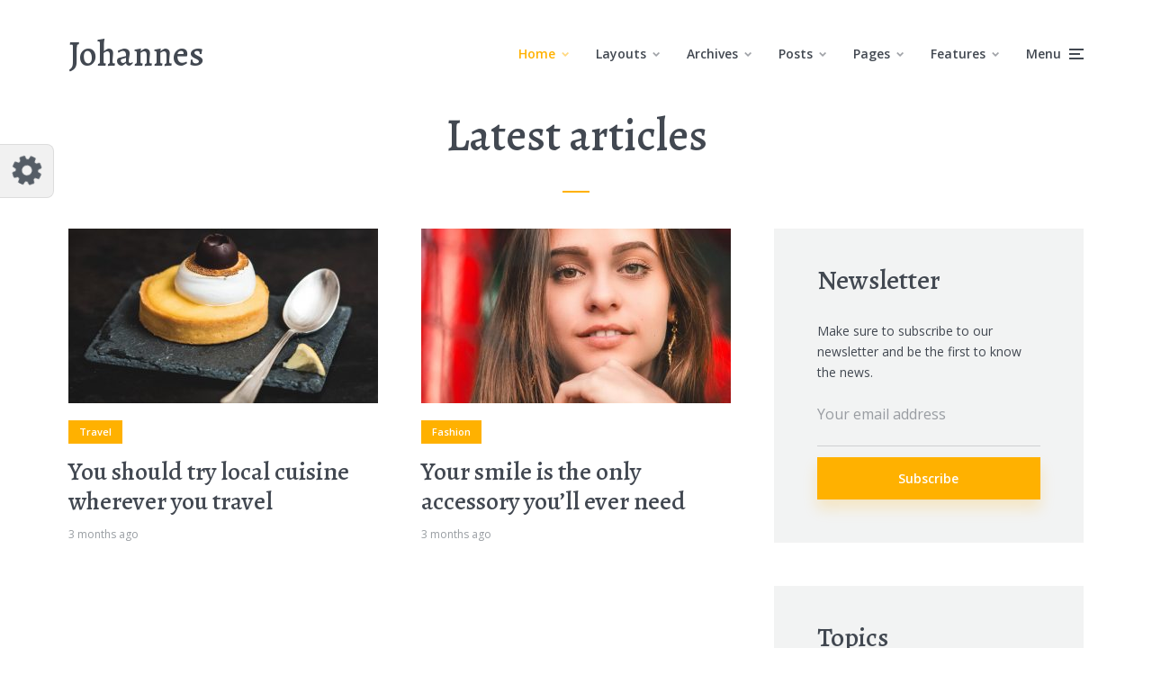

--- FILE ---
content_type: image/svg+xml
request_url: https://mksdmcdn-9b59.kxcdn.com/johannes/wp-content/themes/johannes/assets/img/admin/preset_font_8.svg
body_size: 2727
content:
<?xml version="1.0" encoding="UTF-8"?>
<svg width="154px" height="50px" viewBox="0 0 154 50" version="1.1" xmlns="http://www.w3.org/2000/svg" xmlns:xlink="http://www.w3.org/1999/xlink">
    <!-- Generator: Sketch 53.2 (72643) - https://sketchapp.com -->
    <title>preset_font_8</title>
    <desc>Created with Sketch.</desc>
    <g id="preset_font_8" stroke="none" stroke-width="1" fill="none" fill-rule="evenodd">
        <rect fill="#FFFFFF" x="0" y="0" width="154" height="50"></rect>
        <path d="M35.993912,15.44 L35.993912,28.352 C35.993912,29.6160063 35.693915,30.5839966 35.093912,31.256 C34.493909,31.9280034 33.6419176,32.264 32.537912,32.264 C31.4659067,32.264 30.5859155,32.1280014 29.897912,31.856 L30.209912,29.768 L31.337912,29.768 C32.4579176,29.768 33.017912,29.272005 33.017912,28.28 L33.017912,15.44 L35.993912,15.44 Z M43.686434,19.904 C45.7984446,19.904 47.2904297,20.3759953 48.162434,21.32 C49.0344384,22.2640047 49.470434,23.8639887 49.470434,26.12 C49.470434,28.3760113 49.0344384,29.9719953 48.162434,30.908 C47.2904297,31.8440047 45.7984446,32.312 43.686434,32.312 C41.5584234,32.312 40.0544384,31.8440047 39.174434,30.908 C38.2944296,29.9719953 37.854434,28.3760113 37.854434,26.12 C37.854434,23.8639887 38.2944296,22.2640047 39.174434,21.32 C40.0544384,20.3759953 41.5584234,19.904 43.686434,19.904 Z M43.686434,22.232 C42.5984286,22.232 41.862436,22.4999973 41.478434,23.036 C41.0944321,23.5720027 40.902434,24.5999924 40.902434,26.12 C40.902434,27.6240075 41.0944321,28.6439973 41.478434,29.18 C41.862436,29.7160027 42.5984286,29.984 43.686434,29.984 C44.7424393,29.984 45.4664321,29.7160027 45.858434,29.18 C46.250436,28.6439973 46.446434,27.6240075 46.446434,26.12 C46.446434,24.5999924 46.250436,23.5720027 45.858434,23.036 C45.4664321,22.4999973 44.7424393,22.232 43.686434,22.232 Z M54.114956,15.2 L54.114956,19.52 C54.114956,20.3840043 54.0509567,21.1759964 53.922956,21.896 C55.6669647,20.5679934 57.3229482,19.904 58.890956,19.904 C59.9309612,19.904 60.7309532,20.1839972 61.290956,20.744 C61.8509588,21.3040028 62.130956,22.1119947 62.130956,23.168 L62.130956,32 L59.202956,32 L59.202956,24.056 C59.202956,23.3999967 59.1149569,22.9560012 58.938956,22.724 C58.7629551,22.4919988 58.4349584,22.376 57.954956,22.376 C57.0269514,22.376 55.7389643,22.8559952 54.090956,23.816 L54.090956,32 L51.162956,32 L51.162956,15.2 L54.114956,15.2 Z M64.495478,22.544 L64.207478,20.48 C66.2714883,20.0959981 68.2314687,19.904 70.087478,19.904 C71.6074856,19.904 72.7234745,20.207997 73.435478,20.816 C74.1474816,21.424003 74.503478,22.4879924 74.503478,24.008 L74.503478,32 L72.199478,32 L71.887478,30.2 C70.6554719,31.5760069 69.1594868,32.264 67.399478,32.264 C66.2954725,32.264 65.3994815,31.964003 64.711478,31.364 C64.0234746,30.763997 63.679478,29.9280054 63.679478,28.856 L63.679478,27.656 C63.679478,26.7119953 63.983475,25.9840026 64.591478,25.472 C65.1994811,24.9599974 66.0554725,24.704 67.159478,24.704 L71.575478,24.704 L71.575478,23.984 C71.5594779,23.3119966 71.4074795,22.8640011 71.119478,22.64 C70.8314766,22.4159989 70.2634823,22.304 69.415478,22.304 C68.1834719,22.304 66.5434883,22.3839992 64.495478,22.544 Z M66.583478,28.016 L66.583478,28.472 C66.583478,29.4320048 67.0954729,29.912 68.119478,29.912 C69.2874839,29.912 70.4394723,29.4480046 71.575478,28.52 L71.575478,26.696 L67.831478,26.696 C67.3674757,26.7120001 67.0434789,26.8319989 66.859478,27.056 C66.6754771,27.2800011 66.583478,27.5999979 66.583478,28.016 Z M79.076,20.24 L79.268,21.968 C81.0920091,20.5919931 82.7879922,19.904 84.356,19.904 C85.3960052,19.904 86.1959972,20.1839972 86.756,20.744 C87.3160028,21.3040028 87.596,22.1119947 87.596,23.168 L87.596,32 L84.668,32 L84.668,24.056 C84.668,23.3999967 84.5800009,22.9560012 84.404,22.724 C84.2279991,22.4919988 83.9000024,22.376 83.42,22.376 C82.8759973,22.376 82.3200028,22.4879989 81.752,22.712 C81.1839972,22.9360011 80.4520045,23.3039974 79.556,23.816 L79.556,32 L76.628,32 L76.628,20.24 L79.076,20.24 Z M92.192522,20.24 L92.384522,21.968 C94.2085311,20.5919931 95.9045141,19.904 97.472522,19.904 C98.5125272,19.904 99.3125192,20.1839972 99.872522,20.744 C100.432525,21.3040028 100.712522,22.1119947 100.712522,23.168 L100.712522,32 L97.784522,32 L97.784522,24.056 C97.784522,23.3999967 97.6965229,22.9560012 97.520522,22.724 C97.3445211,22.4919988 97.0165244,22.376 96.536522,22.376 C95.9925193,22.376 95.4365248,22.4879989 94.868522,22.712 C94.3005191,22.9360011 93.5685265,23.3039974 92.672522,23.816 L92.672522,32 L89.744522,32 L89.744522,20.24 L92.192522,20.24 Z M110.229044,27.344 L105.429044,27.344 C105.541045,28.3680051 105.829042,29.0519983 106.293044,29.396 C106.757046,29.7400017 107.517039,29.912 108.573044,29.912 C109.77305,29.912 111.181036,29.816001 112.797044,29.624 L113.061044,31.496 C111.957038,32.0240026 110.341055,32.288 108.213044,32.288 C106.085033,32.288 104.573048,31.8160047 103.677044,30.872 C102.781039,29.9279953 102.333044,28.3360112 102.333044,26.096 C102.333044,23.8079886 102.77304,22.2040046 103.653044,21.284 C104.533048,20.3639954 105.989034,19.904 108.021044,19.904 C109.893053,19.904 111.25304,20.2439966 112.101044,20.924 C112.949048,21.6040034 113.373044,22.6239932 113.373044,23.984 C113.373044,26.2240112 112.325054,27.344 110.229044,27.344 Z M105.381044,25.304 L109.413044,25.304 C110.117047,25.304 110.469044,24.8480046 110.469044,23.936 C110.469044,23.2959968 110.301046,22.8480013 109.965044,22.592 C109.629042,22.3359987 109.021048,22.208 108.141044,22.208 C107.117039,22.208 106.409046,22.4199979 106.017044,22.844 C105.625042,23.2680021 105.413044,24.0879939 105.381044,25.304 Z M120.225566,27.536 L117.129566,26.696 C116.105561,26.4079986 115.389568,26.0000026 114.981566,25.472 C114.573564,24.9439974 114.369566,24.2000048 114.369566,23.24 C114.369566,21.9759937 114.729562,21.1040024 115.449566,20.624 C116.16957,20.1439976 117.409557,19.904 119.169566,19.904 C121.089576,19.9360002 122.825558,20.0799987 124.377566,20.336 L124.161566,22.352 C122.177556,22.2879997 120.681571,22.256 119.673566,22.256 C118.617561,22.256 117.937567,22.3079995 117.633566,22.412 C117.329564,22.5160005 117.177566,22.7999977 117.177566,23.264 C117.177566,23.3760006 117.189566,23.4799995 117.213566,23.576 L117.273566,23.816 C117.289566,23.8800003 117.333566,23.9399997 117.405566,23.996 C117.477566,24.0520003 117.529566,24.0959998 117.561566,24.128 C117.593566,24.1600002 117.673565,24.1999998 117.801566,24.248 C117.929567,24.2960002 118.017566,24.3279999 118.065566,24.344 C118.113566,24.3600001 118.225565,24.3919998 118.401566,24.44 C118.577567,24.4880002 118.705566,24.5199999 118.785566,24.536 L121.953566,25.4 C122.961571,25.6880014 123.681564,26.0759976 124.113566,26.564 C124.545568,27.0520024 124.761566,27.791995 124.761566,28.784 C124.761566,30.1600069 124.36957,31.0839976 123.585566,31.556 C122.801562,32.0280024 121.441576,32.264 119.505566,32.264 C117.745557,32.264 116.105574,32.1360013 114.585566,31.88 L114.777566,29.84 C115.60957,29.9040003 116.945557,29.936 118.785566,29.936 C120.049572,29.936 120.893564,29.8640007 121.317566,29.72 C121.741568,29.5759993 121.953566,29.2720023 121.953566,28.808 C121.953566,28.7119995 121.945566,28.6240004 121.929566,28.544 C121.913566,28.4639996 121.889566,28.3920003 121.857566,28.328 C121.825566,28.2639997 121.793566,28.2080002 121.761566,28.16 C121.729566,28.1119998 121.673566,28.0640002 121.593566,28.016 C121.513566,27.9679998 121.449566,27.9320001 121.401566,27.908 C121.353566,27.8839999 121.269567,27.8520002 121.149566,27.812 C121.029565,27.7719998 120.941566,27.7440001 120.885566,27.728 C120.829566,27.7119999 120.721567,27.6800002 120.561566,27.632 C120.401565,27.5839998 120.289566,27.5520001 120.225566,27.536 Z" id="Johannes" fill="#424851" fill-rule="nonzero"></path>
    </g>
</svg>

--- FILE ---
content_type: image/svg+xml
request_url: https://mksdmcdn-9b59.kxcdn.com/johannes/wp-content/themes/johannes/assets/img/admin/preset_color_17.svg
body_size: 60
content:
<?xml version="1.0" encoding="UTF-8"?>
<svg width="154px" height="50px" viewBox="0 0 154 50" version="1.1" xmlns="http://www.w3.org/2000/svg" xmlns:xlink="http://www.w3.org/1999/xlink">
    <!-- Generator: Sketch 53.2 (72643) - https://sketchapp.com -->
    <title>preset_color_17</title>
    <desc>Created with Sketch.</desc>
    <g id="preset_color_17" stroke="none" stroke-width="1" fill="none" fill-rule="evenodd">
        <rect fill="#414851" x="0" y="0" width="154" height="50"></rect>
        <rect id="Rectangle" fill="#FFAF31" x="76" y="0" width="78" height="50"></rect>
    </g>
</svg>

--- FILE ---
content_type: image/svg+xml
request_url: https://mksdmcdn-9b59.kxcdn.com/johannes/wp-content/themes/johannes/assets/img/admin/preset_font_4.svg
body_size: 13649
content:
<?xml version="1.0" encoding="UTF-8"?>
<svg width="154px" height="50px" viewBox="0 0 154 50" version="1.1" xmlns="http://www.w3.org/2000/svg" xmlns:xlink="http://www.w3.org/1999/xlink">
    <!-- Generator: Sketch 53.2 (72643) - https://sketchapp.com -->
    <title>preset_font_4</title>
    <desc>Created with Sketch.</desc>
    <g id="preset_font_4" stroke="none" stroke-width="1" fill="none" fill-rule="evenodd">
        <rect fill="#FFFFFF" x="0" y="0" width="154" height="50"></rect>
        <path d="M38.5608015,37.0019531 C38.0699136,37.0019531 37.5874966,36.9046234 37.1135359,36.7099609 C36.6395752,36.5152985 36.2164023,36.2402362 35.8440046,35.8847656 C35.4716069,35.5292951 35.1753859,35.0934271 34.9553328,34.5771484 C34.7352796,34.0608698 34.6421815,33.4726596 34.6760359,32.8125 C34.7268174,31.6614526 34.9553307,30.595057 35.3615828,29.6132812 C35.7678348,28.6315055 36.2417884,27.7851598 36.7834578,27.0742188 C37.3251271,26.3632777 37.8752518,25.8089213 38.4338484,25.4111328 C38.9924449,25.0133444 39.4579351,24.8144531 39.8303328,24.8144531 C40.0673131,24.8144531 40.2831313,24.894856 40.4777937,25.0556641 C40.6724561,25.2164722 40.8247984,25.4195951 40.9348249,25.6650391 C41.0448515,25.910483 41.1125592,26.1813136 41.1379499,26.4775391 C41.1633407,26.7737645 41.1252551,27.0572903 41.0236921,27.328125 C40.8544205,27.2096348 40.5412725,27.2519521 40.084239,27.4550781 C39.6272055,27.6582041 39.1532519,28.0009742 38.662364,28.4833984 C38.1714761,28.9658227 37.7313764,29.5624964 37.3420515,30.2734375 C36.9527266,30.9843786 36.7326768,31.7799435 36.6818953,32.6601562 C36.6480409,33.23568 36.677663,33.7265605 36.7707624,34.1328125 C36.8638619,34.5390645 36.9992772,34.8691394 37.1770124,35.1230469 C37.3547477,35.3769544 37.5578707,35.5631504 37.7863874,35.6816406 C38.0149042,35.8001308 38.2561127,35.859375 38.5100203,35.859375 C39.1193983,35.859375 39.6779865,35.6308617 40.1858015,35.1738281 C40.6936165,34.7167946 41.1591067,34.0778036 41.5822859,33.2568359 C42.0054651,32.4358683 42.4032476,31.4541073 42.7756453,30.3115234 C43.148043,29.1689396 43.5035081,27.9036528 43.8420515,26.515625 C43.9436145,26.0924458 44.0747981,25.5677115 44.2356062,24.9414062 C44.3964143,24.315101 44.5699152,23.6337927 44.756114,22.8974609 C44.9423129,22.1611291 45.1412041,21.399418 45.3527937,20.6123047 C45.5643833,19.8251914 45.7632745,19.0719437 45.9494734,18.3525391 C46.1356722,17.6331344 46.3134048,16.9645213 46.4826765,16.3466797 C46.6519482,15.7288381 46.7873635,15.2252624 46.8889265,14.8359375 C46.33033,14.8359375 45.7717418,14.8697913 45.2131453,14.9375 C44.7391846,14.9882815 44.248304,15.0602209 43.740489,15.1533203 C43.232674,15.2464197 42.8095011,15.3691399 42.4709578,15.5214844 C42.4371034,15.5045572 42.411713,15.4580082 42.3947859,15.3818359 C42.3778587,15.3056637 42.3609318,15.2252608 42.3440046,15.140625 C42.3270775,15.039062 42.3101505,14.9290371 42.2932234,14.8105469 C42.2762962,14.6751295 42.2762962,14.5397142 42.2932234,14.4042969 C42.3101505,14.2858067 42.3270775,14.1546231 42.3440046,14.0107422 C42.3609318,13.8668613 42.3947856,13.7187508 42.4455671,13.5664062 C42.8856735,13.4309889 43.3977126,13.3251957 43.9816999,13.2490234 C44.5656872,13.1728512 45.1115802,13.1178387 45.6193953,13.0839844 C46.2118461,13.0332029 46.821215,13.0078125 47.4475203,13.0078125 C47.9045538,13.0078125 48.3785074,13.0332029 48.8693953,13.0839844 C49.2925745,13.1178387 49.766528,13.1686195 50.2912703,13.2363281 C50.8160125,13.3040368 51.3407468,13.4055983 51.865489,13.5410156 C51.9839792,13.6595058 52.0601503,13.7949211 52.0940046,13.9472656 C52.1109318,14.0149743 52.1193953,14.0911454 52.1193953,14.1757812 C52.1193953,14.3111986 52.0940049,14.4381504 52.0432234,14.5566406 C52.009369,14.6582036 51.9543566,14.7639968 51.8781843,14.8740234 C51.8020121,14.98405 51.7046823,15.0729163 51.5861921,15.140625 C51.3999933,15.0898435 51.1672482,15.0517579 50.8879499,15.0263672 C50.6086517,15.0009764 50.3335893,14.9713543 50.0627546,14.9375 C49.7580656,14.9036457 49.4364542,14.8782553 49.0979109,14.8613281 L46.4065046,26.8457031 C46.338796,27.133465 46.2203076,27.5862599 46.0510359,28.2041016 C45.8817642,28.8219432 45.6490191,29.5074832 45.3527937,30.2607422 C45.0565683,31.0140012 44.7011031,31.7884075 44.2863874,32.5839844 C43.8716718,33.3795613 43.385023,34.1031868 42.8264265,34.7548828 C42.26783,35.4065788 41.6330707,35.9440083 40.9221296,36.3671875 C40.2111886,36.7903667 39.4240871,37.0019531 38.5608015,37.0019531 Z M56.168648,27.9628906 C55.9993763,28.606123 55.770863,29.2070285 55.4831011,29.765625 C55.1953393,30.3242215 54.8525693,30.8066386 54.4547808,31.2128906 C54.0569924,31.6191427 53.6084291,31.9365223 53.1090777,32.1650391 C52.6097262,32.3935558 52.0638333,32.5078125 51.4713824,32.5078125 C50.7773685,32.5078125 50.2314755,32.359702 49.8336871,32.0634766 C49.4358986,31.7672511 49.1396776,31.3990907 48.9450152,30.9589844 C48.7503528,30.518878 48.6318644,30.036461 48.5895464,29.5117188 C48.5472285,28.9869765 48.5260699,28.496096 48.5260699,28.0390625 C48.5260699,27.7174463 48.5641554,27.3619811 48.6403277,26.9726562 C48.7164999,26.5833314 48.8222932,26.1855489 48.9577105,25.7792969 C49.0931278,25.3730448 49.2666287,24.9667989 49.4782183,24.5605469 C49.6898079,24.1542948 49.9394799,23.7819027 50.2272418,23.4433594 C50.3288048,23.1555975 50.4853787,22.9016938 50.6969683,22.6816406 C50.9085579,22.4615874 51.1539982,22.2796231 51.4332964,22.1357422 C51.7125947,21.9918613 52.0130474,21.8818363 52.3346636,21.8056641 C52.6562798,21.7294918 52.9694277,21.6914062 53.2741168,21.6914062 C53.3248983,21.6914062 53.3714473,21.6998697 53.4137652,21.7167969 C53.4560831,21.733724 53.5026321,21.750651 53.5534136,21.7675781 C53.7734668,21.7845053 54.0485292,21.8691399 54.3786089,22.0214844 C54.7086887,22.1738289 55.0303001,22.4023422 55.3434527,22.7070312 C55.6566053,23.0117203 55.9232042,23.3968076 56.1432574,23.8623047 C56.3633106,24.3278018 56.4733355,24.8906217 56.4733355,25.5507812 C56.4733355,25.6861986 56.464872,25.851236 56.4479449,26.0458984 C56.4310177,26.2405609 56.4140908,26.4055983 56.3971636,26.5410156 C56.7864885,26.3886711 57.1927344,26.2024751 57.6159136,25.9824219 C58.0390928,25.7623687 58.4495705,25.5296236 58.8473589,25.2841797 C59.2451474,25.0387358 59.6133078,24.7890638 59.9518511,24.5351562 C60.2903945,24.2812487 60.5612251,24.0527354 60.7643511,23.8496094 C60.9336228,23.6972649 61.0775016,23.6126303 61.1959918,23.5957031 C61.3144819,23.578776 61.3991165,23.6126298 61.449898,23.6972656 C61.5006795,23.7819015 61.509143,23.9003899 61.4752886,24.0527344 C61.4414343,24.2050789 61.3483363,24.374348 61.1959918,24.5605469 C61.1113559,24.6621099 60.8955378,24.8652329 60.5485308,25.1699219 C60.2015239,25.4746109 59.7910462,25.8046857 59.3170855,26.1601562 C58.8431248,26.5156268 58.3268539,26.8626285 57.7682574,27.2011719 C57.2096608,27.5397152 56.676463,27.7936189 56.168648,27.9628906 Z M51.8776324,24.1035156 C51.8268509,24.2558601 51.8014605,24.4166658 51.8014605,24.5859375 C51.8014605,24.8567722 51.8183874,25.140298 51.8522418,25.4365234 C51.8860961,25.7327489 51.9707307,25.9993478 52.106148,26.2363281 C52.2415653,26.4733085 52.4573835,26.6721997 52.7536089,26.8330078 C53.0498344,26.9938159 53.460312,27.0742188 53.9850543,27.0742188 C54.0696901,27.0742188 54.1543247,27.069987 54.2389605,27.0615234 C54.3235963,27.0530599 54.4082309,27.0403647 54.4928668,27.0234375 C54.5436483,26.8033843 54.5901973,26.6044931 54.6325152,26.4267578 C54.6748331,26.2490225 54.6959918,26.0924486 54.6959918,25.9570312 C54.7298461,25.6354151 54.7298461,25.3053402 54.6959918,24.9667969 C54.6621374,24.6282535 54.5986615,24.3193373 54.5055621,24.0400391 C54.4124626,23.7607408 54.2939742,23.5322275 54.1500933,23.3544922 C54.0062124,23.1767569 53.8327115,23.0878906 53.6295855,23.0878906 C53.3079693,23.0878906 52.9990531,23.1767569 52.7028277,23.3544922 C52.4066023,23.5322275 52.1315399,23.7818994 51.8776324,24.1035156 Z M50.2526324,28.5722656 C50.2526324,28.8769546 50.2695593,29.1774074 50.3034136,29.4736328 C50.337268,29.7698583 50.4049756,30.0322254 50.5065386,30.2607422 C50.6081016,30.489259 50.7435169,30.675455 50.9127886,30.8193359 C51.0820603,30.9632169 51.3021102,31.0351562 51.5729449,31.0351562 C51.8776339,31.0351562 52.156928,30.9632169 52.4108355,30.8193359 C52.664743,30.675455 52.8932564,30.489259 53.0963824,30.2607422 C53.2995084,30.0322254 53.4814727,29.7698583 53.6422808,29.4736328 C53.8030889,29.1774074 53.942736,28.8684912 54.0612261,28.546875 C53.942736,28.5638022 53.8284793,28.5764974 53.7184527,28.5849609 C53.6084261,28.5934245 53.485706,28.5976562 53.3502886,28.5976562 C52.7070562,28.5976562 52.1526998,28.4072285 51.6872027,28.0263672 C51.2217056,27.6455059 50.8620086,27.1588571 50.6081011,26.5664062 C50.5065381,26.9218768 50.4219036,27.2688785 50.3541949,27.6074219 C50.2864862,27.9459652 50.2526324,28.2675766 50.2526324,28.5722656 Z M70.8565726,26.4140625 C70.9750628,26.2786452 71.0977829,26.2067058 71.2247367,26.1982422 C71.3516905,26.1897786 71.4532519,26.2236324 71.5294242,26.2998047 C71.6055964,26.3759769 71.6394503,26.4902336 71.6309867,26.6425781 C71.6225231,26.7949226 71.5505837,26.9641918 71.4151664,27.1503906 C71.0935502,27.590497 70.7211581,28.0432919 70.2979789,28.5087891 C69.8747997,28.9742862 69.4220047,29.4270811 68.9395804,29.8671875 C68.4571562,30.3072939 67.9705074,30.7220033 67.4796195,31.1113281 C66.9887316,31.500653 66.514778,31.8222644 66.0577445,32.0761719 C65.5499295,32.3639337 65.1225249,32.5078125 64.7755179,32.5078125 C64.428511,32.5078125 64.085741,32.2877626 63.7471976,31.8476562 C63.4425086,31.4583314 63.2943981,31.0393903 63.3028617,30.5908203 C63.3113253,30.1422504 63.408655,29.5794305 63.5948539,28.9023438 C63.7133441,28.4791646 63.8783815,27.9755889 64.0899711,27.3916016 C64.3015607,26.8076143 64.4708298,26.2447944 64.5977836,25.703125 C64.7247373,25.1614556 64.7628229,24.7001972 64.7120414,24.3193359 C64.6612599,23.9384747 64.44121,23.7480469 64.0518851,23.7480469 C63.7810504,23.7480469 63.4890612,23.8411449 63.1759086,24.0273438 C62.862756,24.2135426 62.549608,24.4547511 62.2364554,24.7509766 C61.9233028,25.047202 61.6228501,25.3815086 61.3350883,25.7539062 C61.0473264,26.1263039 60.7934227,26.4902326 60.5733695,26.8457031 C60.4379522,27.5058627 60.3025368,28.1575489 60.1671195,28.8007812 C60.0486293,29.3424506 59.9259092,29.9306609 59.7989554,30.5654297 C59.6720017,31.2001985 59.5492816,31.7630184 59.4307914,32.2539062 C59.3292284,32.3385421 59.2192034,32.3977863 59.1007133,32.4316406 C58.9822231,32.465495 58.8721981,32.4824219 58.7706351,32.4824219 C58.652145,32.4824219 58.5336566,32.4739584 58.4151664,32.4570312 C58.279749,32.4231769 58.1527972,32.3723962 58.034307,32.3046875 C57.932744,32.2369788 57.8311825,32.1481125 57.7296195,32.0380859 C57.6280565,31.9280593 57.5518854,31.7799488 57.5011039,31.59375 C58.2628264,28.4622239 58.8637319,25.9485772 59.3038383,24.0527344 C59.7439446,22.1568916 60.0824829,20.7096404 60.3194633,19.7109375 C60.5902979,18.5260357 60.776494,17.7050804 60.878057,17.2480469 C60.9288385,16.9264307 60.9711558,16.6132828 61.0050101,16.3085938 C61.0388645,16.0377591 61.0557914,15.758465 61.0557914,15.4707031 C61.0557914,15.1829413 61.030401,14.9205741 60.9796195,14.6835938 C61.1150368,14.5989579 61.2631473,14.5312503 61.4239554,14.4804688 C61.5847635,14.4296872 61.7413375,14.38737 61.893682,14.3535156 C62.0798809,14.3027341 62.2660769,14.2604168 62.4522758,14.2265625 C62.6384746,14.1927082 62.8077437,14.1757812 62.9600883,14.1757812 C63.0955056,14.1757812 63.2224575,14.1884764 63.3409476,14.2138672 C63.4594378,14.2392579 63.5356089,14.2942704 63.5694633,14.3789062 C63.6710263,14.4635421 63.7175753,14.6328112 63.7091117,14.8867188 C63.7006481,15.1406263 63.6794895,15.4029934 63.6456351,15.6738281 C63.5779265,15.9954443 63.5017553,16.3424461 63.4171195,16.7148438 C63.061649,18.0859444 62.6638665,19.4189388 62.2237601,20.7138672 C61.7836538,22.0087955 61.3774078,23.3925708 61.0050101,24.8652344 C61.2250633,24.526691 61.4874305,24.1796893 61.7921195,23.8242188 C62.0968085,23.4687482 62.4311151,23.1429051 62.7950492,22.8466797 C63.1589833,22.5504542 63.5440706,22.305014 63.9503226,22.1103516 C64.3565747,21.9156891 64.788211,21.8183594 65.2452445,21.8183594 C65.4822249,21.8183594 65.7065065,21.8564449 65.9180961,21.9326172 C66.1296857,22.0087894 66.3158817,22.1357413 66.4766898,22.3134766 C66.6374979,22.4912118 66.760218,22.7281886 66.8448539,23.0244141 C66.9294897,23.3206395 66.9633435,23.6887999 66.9464164,24.1289062 C66.9464164,24.3997409 66.9167943,24.679035 66.8575492,24.9667969 C66.7983041,25.2545587 66.7179013,25.5719384 66.6163383,25.9189453 C66.5147752,26.2659523 66.3835917,26.6510396 66.2227836,27.0742188 C66.0619755,27.4973979 65.8715477,27.9882785 65.6514945,28.546875 C65.49915,28.9361999 65.3806616,29.2662747 65.2960258,29.5371094 C65.2113899,29.8079441 65.2283168,30.0449209 65.346807,30.2480469 C65.4991515,30.5188816 65.7996042,30.5823575 66.2481742,30.4384766 C66.6967441,30.2945956 67.369589,29.8587276 68.2667289,29.1308594 C68.4698549,28.9615877 68.6983682,28.7500013 68.9522758,28.4960938 C69.2061833,28.2421862 69.4516235,27.9840508 69.6886039,27.7216797 C69.9255842,27.4593086 70.1456341,27.2096366 70.3487601,26.9726562 C70.5518861,26.7356759 70.7211553,26.5494798 70.8565726,26.4140625 Z M81.7612941,26.9472656 C81.5243138,27.285809 81.2196293,27.7047501 80.8472316,28.2041016 C80.4748339,28.703453 80.0897466,29.202797 79.6919582,29.7021484 C79.2941697,30.2014999 78.9048507,30.6585266 78.5239894,31.0732422 C78.1431282,31.4879578 77.8257485,31.7799471 77.571841,31.9492188 C77.4025693,32.0507818 77.2079098,32.1354163 76.9878566,32.203125 C76.7678034,32.2708337 76.5435218,32.313151 76.3150051,32.3300781 C76.0864883,32.3470053 75.8706701,32.3343101 75.6675441,32.2919922 C75.4644181,32.2496743 75.2866855,32.1777349 75.134341,32.0761719 C74.9819965,31.9576817 74.8550446,31.7884126 74.7534816,31.5683594 C74.6688458,31.3821605 74.5884429,31.1367203 74.5122707,30.8320312 C74.4360984,30.5273422 74.4064763,30.1464867 74.4234035,29.6894531 C74.0171515,30.3665398 73.5685882,30.8870425 73.0777004,31.2509766 C72.5868125,31.6149107 72.1213224,31.8815096 71.681216,32.0507812 C71.173401,32.2369801 70.6655935,32.347005 70.1577785,32.3808594 C69.9207981,32.3808594 69.6668944,32.3004565 69.3960598,32.1396484 C69.1252251,31.9788403 68.8967117,31.7249366 68.7105129,31.3779297 C68.524314,31.0309227 68.4058256,30.5823595 68.3550441,30.0322266 C68.3042626,29.4820936 68.3719703,28.8261757 68.5581691,28.0644531 C68.7951495,27.0318959 69.1717733,26.0924521 69.6880519,25.2460938 C70.2043306,24.3997354 70.7671505,23.6761098 71.3765285,23.0751953 C71.9859065,22.4742808 72.586812,22.0214859 73.1792629,21.7167969 C73.7717138,21.4121079 74.2625943,21.2766925 74.6519191,21.3105469 C75.1089527,21.3951827 75.4813448,21.530598 75.7691066,21.7167969 C76.006087,21.8860686 76.1626609,22.1357405 76.2388332,22.4658203 C76.3150054,22.7959001 76.1753584,23.2317681 75.8198879,23.7734375 C76.0568682,23.722656 76.2557595,23.6888022 76.4165676,23.671875 C76.5773757,23.6549478 76.7000958,23.6464844 76.7847316,23.6464844 C76.8862946,23.6464844 76.9540023,23.6549478 76.9878566,23.671875 C77.0047838,23.7057293 77.0132473,23.7776687 77.0132473,23.8876953 C77.0132473,23.9977219 76.9878569,24.1966131 76.9370754,24.484375 C76.8862939,24.7721369 76.8101228,25.1614559 76.7085598,25.6523438 C76.6069967,26.1432316 76.4715814,26.7779909 76.3023098,27.5566406 C76.2684554,27.7089851 76.2388333,27.8486322 76.2134426,27.9755859 L75.9214504,29.4355469 C75.9045232,29.5878914 75.9002915,29.7529288 75.9087551,29.9306641 C75.9172186,30.1083993 75.9468407,30.2734367 75.9976223,30.4257812 C76.0484038,30.5781258 76.1288066,30.7008459 76.2388332,30.7939453 C76.3488598,30.8870447 76.5054337,30.9335938 76.7085598,30.9335938 C76.8778314,30.9335938 77.0978813,30.8278005 77.368716,30.6162109 C77.6395507,30.4046213 77.9273082,30.1337907 78.2319973,29.8037109 C78.5366863,29.4736312 78.8540659,29.1097025 79.1841457,28.7119141 C79.5142255,28.3141256 79.8231416,27.9290383 80.1109035,27.5566406 C80.3986654,27.1842429 80.6568008,26.8541681 80.8853176,26.5664062 C81.1138343,26.2786444 81.2788717,26.067058 81.3804348,25.9316406 C81.5158521,25.7792961 81.6512674,25.6904298 81.7866848,25.6650391 C81.9221021,25.6396483 82.0236636,25.6777339 82.0913723,25.7792969 C82.1590809,25.8808599 82.1717761,26.0332021 82.1294582,26.2363281 C82.0871403,26.4394541 81.9644201,26.6764309 81.7612941,26.9472656 Z M74.321841,28.0644531 C74.4064768,27.7259098 74.5080383,27.3281273 74.6265285,26.8710938 C74.7450187,26.4140602 74.8465802,25.9739604 74.931216,25.5507812 C75.0158518,25.1276021 75.0793278,24.7763686 75.1216457,24.4970703 C75.1639636,24.217772 75.1512684,24.0865885 75.0835598,24.1035156 C74.9989239,24.1204428 74.9058259,24.1458332 74.8042629,24.1796875 C74.719627,24.2135418 74.6096021,24.2389322 74.4741848,24.2558594 C74.3387674,24.2727865 74.2033521,24.2981769 74.0679348,24.3320312 C74.2033521,24.0611966 74.2837549,23.836915 74.3091457,23.6591797 C74.3345364,23.4814444 74.3387682,23.3417974 74.321841,23.2402344 C74.3049138,23.1217442 74.27106,23.0286462 74.2202785,22.9609375 C74.0340797,22.808593 73.7082366,22.9313131 73.2427394,23.3291016 C72.7772423,23.72689 72.2398128,24.458979 71.6304348,25.5253906 C71.3765272,25.965497 71.1734043,26.4352189 71.0210598,26.9345703 C70.8687152,27.4339218 70.762922,27.9036436 70.7036769,28.34375 C70.6444319,28.7838564 70.6317367,29.1689437 70.665591,29.4990234 C70.6994453,29.8291032 70.767153,30.0449214 70.868716,30.1464844 C71.0549148,30.3326832 71.2665013,30.4215495 71.5034816,30.4130859 C71.740462,30.4046224 71.9816705,30.3369147 72.2271144,30.2099609 C72.4725584,30.0830072 72.7179986,29.9179698 72.9634426,29.7148438 C73.2088865,29.5117177 73.4289364,29.3001313 73.6235988,29.0800781 C73.8182612,28.8600249 73.9790669,28.656902 74.1060207,28.4707031 C74.2329744,28.2845043 74.3049138,28.149089 74.321841,28.0644531 Z M86.4707031,32.6347656 C86.0813783,32.6347656 85.7470717,32.5628262 85.4677734,32.4189453 C85.1884752,32.2750644 84.9641936,32.0846366 84.7949219,31.8476562 C84.6256502,31.6106759 84.5156253,31.3356135 84.4648438,31.0224609 C84.4140622,30.7093083 84.4309892,30.3750018 84.515625,30.0195312 C84.5664065,29.7825509 84.6510411,29.4651713 84.7695312,29.0673828 C84.8880214,28.6695944 85.0107416,28.2379581 85.1376953,27.7724609 C85.2646491,27.3069638 85.3831375,26.8414737 85.4931641,26.3759766 C85.6031907,25.9104794 85.67513,25.4873066 85.7089844,25.1064453 C85.7428387,24.725584 85.7259118,24.4124361 85.6582031,24.1669922 C85.5904945,23.9215483 85.4466157,23.7988281 85.2265625,23.7988281 C84.9557278,23.7988281 84.6764337,23.8876944 84.3886719,24.0654297 C84.10091,24.243165 83.8089208,24.4843735 83.5126953,24.7890625 C83.2164699,25.0937515 82.9202489,25.444985 82.6240234,25.8427734 C82.327798,26.2405619 82.0358087,26.6510396 81.7480469,27.0742188 C81.5957024,27.6497425 81.4687505,28.1533182 81.3671875,28.5849609 C81.2656245,29.0166037 81.1767582,29.4059227 81.1005859,29.7529297 C81.0244137,30.0999366 80.9524743,30.4046211 80.8847656,30.6669922 C80.817057,30.9293633 80.7578128,31.1790353 80.7070312,31.4160156 C80.6562497,31.5852873 80.5039075,31.7503247 80.25,31.9111328 C79.9960925,32.0719409 79.7252619,32.2031245 79.4375,32.3046875 C79.1497381,32.4062505 78.9000662,32.4570312 78.6884766,32.4570312 C78.476887,32.4570312 78.3880207,32.3808601 78.421875,32.2285156 C78.4388022,32.1269526 78.4938146,31.8984393 78.5869141,31.5429688 C78.6800135,31.1874982 78.7900384,30.7685571 78.9169922,30.2861328 C79.0439459,29.8037085 79.1751295,29.2916694 79.3105469,28.75 C79.4459642,28.2083306 79.5729161,27.6920597 79.6914062,27.2011719 C79.7760421,26.811847 79.8691401,26.3802107 79.9707031,25.90625 C80.055339,25.499998 80.1611322,25.0260444 80.2880859,24.484375 C80.4150397,23.9427056 80.5631502,23.3502636 80.7324219,22.7070312 C80.8509121,22.6054682 80.9736322,22.5250654 81.1005859,22.4658203 C81.2275397,22.4065752 81.3587233,22.3600262 81.4941406,22.3261719 C81.629558,22.2753904 81.7734367,22.2415365 81.9257812,22.2246094 C82.0611986,22.2246094 82.1966139,22.2330728 82.3320312,22.25 C82.4505214,22.2669272 82.5732416,22.2965493 82.7001953,22.3388672 C82.8271491,22.3811851 82.9414057,22.444661 83.0429688,22.5292969 C82.9921872,22.6477871 82.932943,22.8128245 82.8652344,23.0244141 C82.7975257,23.2360037 82.729818,23.4602853 82.6621094,23.6972656 C82.5944007,23.9681003 82.5097661,24.2473944 82.4082031,24.5351562 C82.6282563,24.2304672 82.8779283,23.921551 83.1572266,23.6083984 C83.4365248,23.2952458 83.7412093,23.01172 84.0712891,22.7578125 C84.4013688,22.503905 84.7526023,22.2965503 85.125,22.1357422 C85.4973977,21.9749341 85.8782533,21.8945312 86.2675781,21.8945312 C86.5891943,21.8945312 86.8769519,21.9876293 87.1308594,22.1738281 C87.3847669,22.360027 87.5836581,22.6181624 87.7275391,22.9482422 C87.87142,23.278322 87.9560546,23.6718727 87.9814453,24.1289062 C88.0068361,24.5859398 87.9433601,25.0852837 87.7910156,25.6269531 L87.5117188,26.7441406 C87.4270829,27.0996112 87.3212897,27.5185523 87.1943359,28.0009766 C87.0673822,28.4834008 86.9108082,29.0123669 86.7246094,29.5878906 C86.6230464,29.9602883 86.5849608,30.2818997 86.6103516,30.5527344 C86.6357423,30.8235691 86.8007797,30.9589844 87.1054688,30.9589844 C87.4101578,30.9589844 87.7952451,30.7727883 88.2607422,30.4003906 C88.7262393,30.0279929 89.1959612,29.5794297 89.6699219,29.0546875 C90.1438826,28.5299453 90.5924458,27.9925158 91.015625,27.4423828 C91.4388042,26.8922499 91.7604156,26.4479184 91.9804688,26.109375 C92.1328133,25.8893218 92.276692,25.745443 92.4121094,25.6777344 C92.5475267,25.6100257 92.6533199,25.6015622 92.7294922,25.6523438 C92.8056644,25.7031253 92.84375,25.8173819 92.84375,25.9951172 C92.84375,26.1728525 92.7760423,26.3971341 92.640625,26.6679688 C92.5221348,26.9049491 92.3401705,27.218097 92.0947266,27.6074219 C91.8492826,27.9967467 91.5572934,28.4114561 91.21875,28.8515625 C90.8802066,29.2916689 90.516278,29.7360004 90.1269531,30.1845703 C89.7376283,30.6331403 89.3313823,31.0393862 88.9082031,31.4033203 C88.4850239,31.7672544 88.0660828,32.0634754 87.6513672,32.2919922 C87.2366516,32.520509 86.8431008,32.6347656 86.4707031,32.6347656 Z M97.350034,32.6347656 C96.9607091,32.6347656 96.6264026,32.5628262 96.3471043,32.4189453 C96.067806,32.2750644 95.8435244,32.0846366 95.6742527,31.8476562 C95.5049811,31.6106759 95.3949561,31.3356135 95.3441746,31.0224609 C95.2933931,30.7093083 95.31032,30.3750018 95.3949559,30.0195312 C95.4457374,29.7825509 95.5303719,29.4651713 95.6488621,29.0673828 C95.7673523,28.6695944 95.8900724,28.2379581 96.0170262,27.7724609 C96.1439799,27.3069638 96.2624683,26.8414737 96.3724949,26.3759766 C96.4825215,25.9104794 96.5544609,25.4873066 96.5883152,25.1064453 C96.6221696,24.725584 96.6052427,24.4124361 96.537534,24.1669922 C96.4698253,23.9215483 96.3259466,23.7988281 96.1058934,23.7988281 C95.8350587,23.7988281 95.5557646,23.8876944 95.2680027,24.0654297 C94.9802409,24.243165 94.6882516,24.4843735 94.3920262,24.7890625 C94.0958007,25.0937515 93.7995798,25.444985 93.5033543,25.8427734 C93.2071289,26.2405619 92.9151396,26.6510396 92.6273777,27.0742188 C92.4750332,27.6497425 92.3480814,28.1533182 92.2465184,28.5849609 C92.1449554,29.0166037 92.0560891,29.4059227 91.9799168,29.7529297 C91.9037446,30.0999366 91.8318052,30.4046211 91.7640965,30.6669922 C91.6963878,30.9293633 91.6371436,31.1790353 91.5863621,31.4160156 C91.5355806,31.5852873 91.3832384,31.7503247 91.1293309,31.9111328 C90.8754234,32.0719409 90.6045927,32.2031245 90.3168309,32.3046875 C90.029069,32.4062505 89.779397,32.4570312 89.5678074,32.4570312 C89.3562178,32.4570312 89.2673515,32.3808601 89.3012059,32.2285156 C89.318133,32.1269526 89.3731455,31.8984393 89.4662449,31.5429688 C89.5593444,31.1874982 89.6693693,30.7685571 89.7963231,30.2861328 C89.9232768,29.8037085 90.0544604,29.2916694 90.1898777,28.75 C90.3252951,28.2083306 90.4522469,27.6920597 90.5707371,27.2011719 C90.655373,26.811847 90.748471,26.3802107 90.850034,25.90625 C90.9346698,25.499998 91.0404631,25.0260444 91.1674168,24.484375 C91.2943706,23.9427056 91.4424811,23.3502636 91.6117527,22.7070312 C91.7302429,22.6054682 91.8529631,22.5250654 91.9799168,22.4658203 C92.1068706,22.4065752 92.2380542,22.3600262 92.3734715,22.3261719 C92.5088888,22.2753904 92.6527676,22.2415365 92.8051121,22.2246094 C92.9405295,22.2246094 93.0759448,22.2330728 93.2113621,22.25 C93.3298523,22.2669272 93.4525724,22.2965493 93.5795262,22.3388672 C93.7064799,22.3811851 93.8207366,22.444661 93.9222996,22.5292969 C93.8715181,22.6477871 93.8122739,22.8128245 93.7445652,23.0244141 C93.6768566,23.2360037 93.6091489,23.4602853 93.5414402,23.6972656 C93.4737316,23.9681003 93.389097,24.2473944 93.287534,24.5351562 C93.5075872,24.2304672 93.7572592,23.921551 94.0365574,23.6083984 C94.3158557,23.2952458 94.6205402,23.01172 94.9506199,22.7578125 C95.2806997,22.503905 95.6319332,22.2965503 96.0043309,22.1357422 C96.3767286,21.9749341 96.7575841,21.8945312 97.146909,21.8945312 C97.4685252,21.8945312 97.7562827,21.9876293 98.0101902,22.1738281 C98.2640978,22.360027 98.462989,22.6181624 98.6068699,22.9482422 C98.7507509,23.278322 98.8353854,23.6718727 98.8607762,24.1289062 C98.8861669,24.5859398 98.822691,25.0852837 98.6703465,25.6269531 L98.3910496,26.7441406 C98.3064138,27.0996112 98.2006206,27.5185523 98.0736668,28.0009766 C97.9467131,28.4834008 97.7901391,29.0123669 97.6039402,29.5878906 C97.5023772,29.9602883 97.4642917,30.2818997 97.4896824,30.5527344 C97.5150732,30.8235691 97.6801106,30.9589844 97.9847996,30.9589844 C98.2894886,30.9589844 98.6745759,30.7727883 99.1400731,30.4003906 C99.6055702,30.0279929 100.075292,29.5794297 100.549253,29.0546875 C101.023213,28.5299453 101.471777,27.9925158 101.894956,27.4423828 C102.318135,26.8922499 102.639746,26.4479184 102.8598,26.109375 C103.012144,25.8893218 103.156023,25.745443 103.29144,25.6777344 C103.426858,25.6100257 103.532651,25.6015622 103.608823,25.6523438 C103.684995,25.7031253 103.723081,25.8173819 103.723081,25.9951172 C103.723081,26.1728525 103.655373,26.3971341 103.519956,26.6679688 C103.401466,26.9049491 103.219501,27.218097 102.974057,27.6074219 C102.728614,27.9967467 102.436624,28.4114561 102.098081,28.8515625 C101.759538,29.2916689 101.395609,29.7360004 101.006284,30.1845703 C100.616959,30.6331403 100.210713,31.0393862 99.787534,31.4033203 C99.3643548,31.7672544 98.9454137,32.0634754 98.5306981,32.2919922 C98.1159824,32.520509 97.7224317,32.6347656 97.350034,32.6347656 Z M112.190302,26.71875 C111.682487,27.4635454 111.106972,28.187171 110.46374,28.8896484 C109.820507,29.5921259 109.139199,30.2184217 108.419795,30.7685547 C107.70039,31.3186876 106.964069,31.7630191 106.21081,32.1015625 C105.457551,32.4401059 104.725462,32.609375 104.014521,32.609375 C103.642123,32.609375 103.240109,32.5205087 102.808466,32.3427734 C102.376824,32.1650382 101.983273,31.8899758 101.627802,31.5175781 C101.272332,31.1451804 100.988806,30.6627634 100.777216,30.0703125 C100.565627,29.4778616 100.502151,28.7584678 100.586787,27.9121094 C100.654495,27.2180955 100.870314,26.4860065 101.234248,25.7158203 C101.598182,24.9456342 102.046745,24.2389355 102.579951,23.5957031 C103.113157,22.9524707 103.714062,22.4192729 104.382685,21.9960938 C105.051308,21.5729146 105.724153,21.3613281 106.40124,21.3613281 C107.044472,21.3613281 107.509962,21.5221338 107.797724,21.84375 C108.085486,22.1653662 108.212438,22.5631487 108.178584,23.0371094 C108.127802,23.5618516 107.979692,24.0442686 107.734248,24.484375 C107.488804,24.9244814 107.196814,25.3222638 106.858271,25.6777344 C106.519728,26.0332049 106.160031,26.3548163 105.77917,26.6425781 C105.398308,26.93034 105.038611,27.1927071 104.700068,27.4296875 C104.32767,27.683595 103.972205,27.9248035 103.633662,28.1533203 C103.295118,28.3818371 102.998897,28.5891918 102.74499,28.7753906 C102.761917,29.1985698 102.838088,29.554035 102.973505,29.8417969 C103.108923,30.1295587 103.278192,30.3623038 103.481318,30.5400391 C103.684444,30.7177743 103.917189,30.8447262 104.17956,30.9208984 C104.441931,30.9970707 104.70853,31.0351562 104.979365,31.0351562 C105.554889,31.0351562 106.155794,30.8531919 106.782099,30.4892578 C107.408404,30.1253237 108.022005,29.6852239 108.62292,29.1689453 C109.223834,28.6526667 109.782422,28.1152372 110.298701,27.5566406 C110.814979,26.9980441 111.242384,26.515627 111.580927,26.109375 C111.699418,25.9739577 111.822138,25.8935548 111.949091,25.8681641 C112.076045,25.8427733 112.177607,25.8597002 112.253779,25.9189453 C112.329951,25.9781904 112.368037,26.0797519 112.368037,26.2236328 C112.368037,26.3675137 112.308793,26.5325512 112.190302,26.71875 Z M105.690302,22.8085938 C105.487176,22.8085938 105.245968,22.9101552 104.96667,23.1132812 C104.687371,23.3164073 104.412309,23.6083965 104.141474,23.9892578 C103.87064,24.3701191 103.616736,24.8356092 103.379755,25.3857422 C103.142775,25.9358751 102.965043,26.5664027 102.846552,27.2773438 C103.049678,27.1249992 103.269728,26.9684253 103.506709,26.8076172 C103.743689,26.6468091 103.980666,26.4733082 104.217646,26.2871094 C104.945514,25.7285128 105.453322,25.2376323 105.741084,24.8144531 C106.028845,24.3912739 106.189651,24.0273453 106.223505,23.7226562 C106.25736,23.4010401 106.223506,23.168295 106.121943,23.0244141 C106.02038,22.8805331 105.876501,22.8085938 105.690302,22.8085938 Z M112.811821,31.1367188 C112.913384,31.2044274 113.044567,31.2382812 113.205375,31.2382812 C113.366184,31.2382812 113.526989,31.2044274 113.687797,31.1367188 C113.848605,31.0690101 114.000948,30.9759121 114.144829,30.8574219 C114.288709,30.7389317 114.394503,30.5865895 114.462211,30.4003906 C114.52992,30.2141918 114.52992,29.9475929 114.462211,29.6005859 C114.394503,29.253579 114.288709,28.8811869 114.144829,28.4833984 C114.000948,28.08561 113.844374,27.6835958 113.675102,27.2773438 C113.50583,26.8710917 113.361952,26.4986996 113.243461,26.1601562 C113.141898,25.9062487 113.057264,25.6692719 112.989555,25.4492188 C112.921846,25.2630199 112.858371,25.0810556 112.799125,24.9033203 C112.73988,24.725585 112.693331,24.6028649 112.659477,24.5351562 C112.574841,24.6705736 112.426731,24.8906235 112.215141,25.1953125 C112.003551,25.5000015 111.775038,25.8173812 111.529594,26.1474609 C111.28415,26.4775407 111.051405,26.7822252 110.831352,27.0615234 C110.611299,27.3408217 110.458957,27.5312495 110.374321,27.6328125 C110.238903,27.785157 110.10772,27.8740233 109.980766,27.8994141 C109.853812,27.9248048 109.748019,27.8994144 109.663383,27.8232422 C109.578747,27.7470699 109.532198,27.637045 109.523735,27.4931641 C109.515271,27.3492831 109.578747,27.1757823 109.714164,26.9726562 C109.815728,26.8372389 109.96807,26.6214208 110.171196,26.3251953 C110.374322,26.0289699 110.577445,25.7242854 110.780571,25.4111328 C110.983697,25.0979802 111.169893,24.8186861 111.339164,24.5732422 C111.508436,24.3277983 111.601534,24.1796878 111.618461,24.1289062 C111.652316,23.9934889 111.605767,23.8157563 111.478813,23.5957031 C111.351859,23.3756499 111.330701,23.1217462 111.415336,22.8339844 C111.483045,22.597004 111.635387,22.3219417 111.872368,22.0087891 C112.109348,21.6956365 112.388642,21.4121106 112.710258,21.1582031 C113.031874,20.9042956 113.361949,20.7138678 113.700493,20.5869141 C114.039036,20.4599603 114.34372,20.464192 114.614555,20.5996094 C114.834608,20.7350267 115.012341,20.8831372 115.147758,21.0439453 C115.283176,21.2047534 115.333956,21.3697908 115.300102,21.5390625 C115.266248,21.6236983 115.215467,21.7337233 115.147758,21.8691406 C115.08005,22.004558 114.978488,22.1695954 114.843071,22.3642578 C114.707653,22.5589202 114.512994,22.8085922 114.259086,23.1132812 C114.309868,23.5026061 114.381807,23.8580713 114.474907,24.1796875 C114.568006,24.5013037 114.656872,24.7805978 114.741508,25.0175781 C114.843071,25.30534 114.953096,25.5677071 115.071586,25.8046875 C115.223931,26.1093765 115.384737,26.4225244 115.554008,26.7441406 C115.72328,27.0657568 115.875622,27.3831365 116.011039,27.6962891 C116.146457,28.0094417 116.256482,28.3014309 116.341118,28.5722656 C116.425753,28.8431003 116.451144,29.0716137 116.417289,29.2578125 C116.366508,29.5455744 116.218397,29.8925761 115.972954,30.2988281 C115.72751,30.7050802 115.422825,31.0986309 115.058891,31.4794922 C114.694957,31.8603535 114.280248,32.1861966 113.81475,32.4570312 C113.349253,32.7278659 112.862605,32.8632812 112.354789,32.8632812 C111.999319,32.8632812 111.656549,32.7532563 111.326469,32.5332031 C110.996389,32.3131499 110.717095,32.0550145 110.488579,31.7587891 C110.260062,31.4625636 110.090793,31.1705744 109.980766,30.8828125 C109.870739,30.5950506 109.858044,30.3750008 109.94268,30.2226562 C110.044243,30.0195302 110.137341,29.8587246 110.221977,29.7402344 C110.306613,29.6217442 110.433565,29.4863289 110.602836,29.3339844 C110.670545,29.2832029 110.75518,29.2239587 110.856743,29.15625 C110.941378,29.1054685 111.059867,29.0546878 111.212211,29.0039062 L111.745414,28.8261719 C111.914686,29.3509141 112.067028,29.7613917 112.202446,30.0576172 C112.337863,30.3538426 112.447888,30.5865877 112.532524,30.7558594 C112.634087,30.9420582 112.727185,31.0690101 112.811821,31.1367188 Z" id="Johannes" fill="#424851" fill-rule="nonzero"></path>
    </g>
</svg>